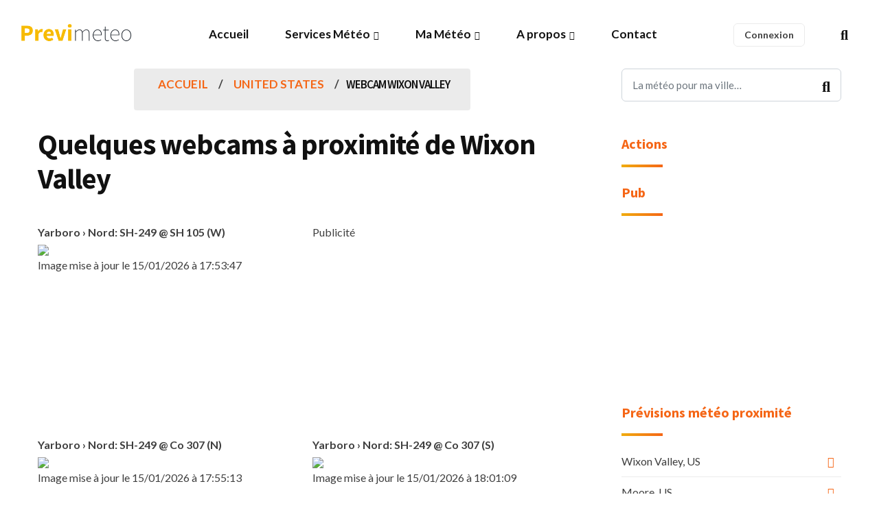

--- FILE ---
content_type: text/html; charset=UTF-8
request_url: https://meteo-france.previmeteo.com/us/4742697-webcam-wixon-valley.html
body_size: 8826
content:
<!DOCTYPE html>
<html lang="fr">
	<head>
		<meta charset="utf-8" />
		<title>Webcam pour Wixon Valley , Brazos United States</title>
		<meta name="viewport" content="width=device-width, initial-scale=1.0">
		<meta name="description" content="webcam pour la ville de Wixon Valley, , Texas. Retrouvez également les prévisions pour la région Texas, et les stations en temps-réel à proximité." />
		<meta name="keywords" content="webcam, webcam Wixon Valley, , alertes météo, pré-alerte météo, alertes orage, alerte pluie, alerte vent, alerte rafales, alertes températures, alertes gel" />
		<meta content="Previmeteo" name="author" />
		<meta property="og:locale" content="fr" />
		<meta property="og:type" content="website" />
		<meta property="og:title" content="Webcam pour Wixon Valley , Brazos United States" />
		<meta property="og:description" content="webcam pour la ville de Wixon Valley, , Texas. Retrouvez également les prévisions pour la région Texas, et les stations en temps-réel à proximité." />
		<meta property="og:url" content="https://meteo-france.previmeteo.com/us/4742697-webcam-wixon-valley.html" />
		<meta property="og:site_name" content="Alertes, prévisions et données météo - Previmeteo" />
		<meta name="twitter:card" content="summary_large_image" />
		<meta name="twitter:description" content="webcam pour la ville de Wixon Valley, , Texas. Retrouvez également les prévisions pour la région Texas, et les stations en temps-réel à proximité." />
		<meta name="twitter:title" content="Webcam pour Wixon Valley , Brazos United States" />
		<meta name="twitter:image" content="https://www.previmeteo.com/new_site/images/logo-dark.png" />
		<!--<script type='application/ld+json'>{"@context":"https://schema.org","@type":"WebSite","@id":"https://previmeteo.com","url":"https://previmeteo.com/us/4742697-webcam-wixon-valley.html","name":"webcam pour la ville de Wixon Valley, , Texas. Retrouvez également les prévisions pour la région Texas, et les stations en temps-réel à proximité.","potentialAction":{"@type":"SearchAction","target":"https://www.previmeteo.com/recherche/index.php","query-input":"required name=recherche"}}</script>-->
		<script type="application/ld+json">
		{
		  "@context": "https://schema.org",
		  "@type": "Corporation",
		  "name": "Previmeteo SAS",
		  "address": 
		  {
			  "@type": "PostalAddress",
			  "streetAddress": "7, rue Caroline Aigle",
			  "addressLocality": "Le Haillan, France",
			  "postalCode": "33185"
		  }
		}
		</script>
				<link rel="canonical" href="https://meteo-france.previmeteo.com/us/4742697-webcam-wixon-valley.html" />
		
		<!-- favicon -->
		<link rel="shortcut icon" href="https://static.previmeteo.com/new_site/images/favicon.ico">
		<!-- WOW Animation -->
				<!-- Bootstrap css -->
		<link href="https://static.previmeteo.com/new_site/css/bootstrap.min.css" rel="stylesheet" type="text/css" />
		<!-- Slick Slider -->
				<!-- Icons -->
		<link href="https://static.previmeteo.com/new_site/css/materialdesignicons.min.css" rel="stylesheet" type="text/css" />		<link href="https://static.previmeteo.com/new_site/css/line-awesome.min.css" rel="stylesheet" type="text/css" />		<link href="https://static.previmeteo.com/new_site/css/fontawesome.min.css" rel="stylesheet" type="text/css" />		<!-- Main css File -->
		<link href="https://static.previmeteo.com/new_site/css/style.min.css" rel="stylesheet" type="text/css" id="theme-default" />
		<link href="https://static.previmeteo.com/new_site/css/rtl-style.min.css" rel="stylesheet" type="text/css" id="rtl-theme-default" disabled="disabled" />
		<link href="https://static.previmeteo.com/new_site/css/colors/orange-color.min-start.css" rel="stylesheet" type="text/css" id="theme-color" />		<meta name="apple-itunes-app" content="app-id=1050964320"/>
		
	<script type="application/ld+json">
	{
	  "@context": "https://schema.org",
	  "@type": "BreadcrumbList",
	  "itemListElement": [{
		"@type": "ListItem",
		"position": 1,
		"name": "Country United States",
		"item": "https://meteo.previmeteo.com/villes/liste_regions.php?code_pays=US"
	  },{
		  "@type": "ListItem",
		  "position": 2,
		  "name": "Webcam Wixon Valley"
	}]
	}
	</script><meta name="geo.position" content="30.76214;-96.31885" />
	<meta name="geo.placename" content="Wixon Valley, Texas" />
	<meta name="ICBM" content="30.76214, -96.31885" />
	<meta property="og:latitude" content="30.76214"/>
	<meta property="og:longitude" content="-96.31885"/>
	<meta property="og:locality" content="Wixon Valley"/>
	<meta property="og:region" content="Texas"/><meta property="og:geoname" content="4742697"/>
	<meta property="og:country-name" content="US"/>		<!--<link rel="manifest" href="https://static.previmeteo.com/new_site/manifest.json" />-->
		
		
		

	</head>	
<body>
	<!-- box-wrapper --> 
	<div class="box-wrapper">
		<!-- Loader -->
		<!--<div id="preloader">
			<div id="status">
				<div class="d-loader">
					<img src="/new_site/images/logo-dark.png" alt="Previmeteo : alertes et prévisions météo">
				</div>
			</div>
		</div>-->
		<!-- Loader -->
		<!-- Nav Bar -->
		<header id="master-head" class="navbar menu-center">
			<div class="container-fluid">
				<div id="main-logo" class="logo-container">
		<a class="logo" href="/">
			<img src="/new_site/images/logo-dark.png" class="logo-dark" alt="Previmeteo">
			<img src="/new_site/images/logo-light.png" class="logo-light" alt="Previmeteo">
		</a>
	</div>
	<div class="menu-toggle-btn">
		<!-- Mobile menu toggle-->
		<a class="navbar-toggle">
			<div class="burger-lines">
			</div>
		</a>
		<!-- End mobile menu toggle-->
	</div>
	<div id="navigation" class="nav navbar-nav navbar-main">
		<ul id="main-menu" class="menu-primary">
			<li class="menu-item ">
				<a href="/">Accueil</a>
				
			</li>
			<li class="menu-item menu-item-has-children">
						<a href="https://www.previmeteo.com" >Services Météo</a>
					<ul class="sub-menu">
							<li class="menu-item "><a href="https://www.previmeteo.com/services/previsions-meteo/">Abonnements météo</a></li>
							<li class="menu-item "><a href="https://www.previmeteo.com/services/sur-mesure/">Service météo sur mesures</a></li>
							<li class="menu-item "><a href="https://www.previmeteo.com/services/alertes-meteo/">Alertes météo</a></li>
							<li class="menu-item "><a href="https://www.previmeteo.com/services/releve-intemperies/">Relevé météo</a></li>
							<li class="menu-item "><a href="https://www.previmeteo.com/services/releve-intemperies/">Certificat d'intempéries</a></li>
							<li class="menu-item "><a href="https://www.previmeteo.com/services/releve-intemperies/">Historique météo</a></li>
							<li class="menu-item "><a href="https://www.previmeteo.com/">Business Intelligence Climatique</a></li>
							<li class="menu-item "><a href="https://www.previmeteo.com/services/api-meteo/">API météo</a></li>
							
							
						</ul>
			</li>
			
			<li class="menu-item menu-item-has-children ">
					<a href="/cartes/recherche-meteo-departements-france.php">Ma Météo</a>
					<ul class="sub-menu">
						
							
				
								<li class="menu-item ">
									<a href="/recherche/index.php" title="Prévision météo pour les villes du monde">Météo pour ma ville</a>
								</li>
								<li class="menu-item ">
									<a href="/temps-reel/carte-meteo.php" title="Carte météo en temps réel">Météo temps réel</a>
								</li>
								<li class="menu-item ">
										<a href="/cartes/recherche-meteo-departements-france.php"  title="Météo pour la France">Prévisions météo France</a>
									</li>
								<li class="menu-item ">
									<a  href="/cartes/europe/" title="Météo pour l'Europe">Météo en Europe</a>
								</li>
									
						
					</ul>
			</li>
			<li class="menu-item menu-item-has-children ">
						<a href="https://www.previmeteo.com/nous-connaitre/">A propos</a>
						<ul class="sub-menu">
							<li class="menu-item">
										<a href="https://blog.previmeteo.com" target="_blank"  title="Blog météo">Blog</a>
										
								</li>
							<li class="menu-item ">
									<a href="https://www.previmeteo.com/nous-connaitre/"  title="A propos de Previmeteo">A propos</a>
									
							</li>
							<!--<li class="menu-item ">
									<a href="/demande-devis-meteo.php" title="Demander un devis pour un service météo">Demander un devis</a>
									
							</li>-->
							<li class="menu-item ">
									<a href="https://www.previmeteo.com/contact/" title="Contacter le service météo">Nous contacter</a>
									
							</li>	
						
							
						</ul>
				</li>
				<li class="menu-item  ">
						<a href="https://www.previmeteo.com/contact/">Contact</a>						
				</li>
			
		</ul>
	</div>
	<div class="navbar-right">
				<div class="entry-tags" style="padding-top:8px">
			<a href="https://my.previmeteo.com" target="_blank">
				<div class="tab-cloud" >Connexion</div>
			</a>
		</div>
		
		<div class="search-option style-dark">
			<div class="search-btn">
				<a href="#"><i class="fas fa-search"></i></a>
			</div>
		</div>
	</div>			</div>
		</header>
		<!-- Nav Bar -->
		<!-- Main Wrapper -->
		<div id="main-wrapper" class="page-wrapper">
			<!-- Page Header -->
			<div class="section-padding" style="padding: 0 0px;">
				<div class="container">
					<div class="row clearfix">
						<div class="col-lg-8" style="margin-bottom:50px">
							<ul class="st-breadcrumb">
								<li><a href="/">Accueil</a></li>
								<li><a href="/villes/liste_regions.php?code_pays=US">United States</a></li>
																<li class="active"><h1 style="font-size:17px;font-weight:600;">Webcam Wixon Valley</h1></li>
							</ul><!-- End Breadcrumb -->
								<br>
									<h2>Quelques webcams à proximité de Wixon Valley</h2><br>
																
						<div class="row clearfix">
							<div class="col-lg-6">	
								<B>Yarboro › Nord: SH-249 @ SH 105 (W)</B><br><img src='/meteo/image_webcam.php?image=aHR0cHM6Ly9pbWdwcm94eS53aW5keS5jb20vXy9wcmV2aWV3L3BsYWluL2N1cnJlbnQvMTY5OTI5MjQwNS9vcmlnaW5hbC5qcGc=' width=400 height= alt='webcam Yarboro › Nord: SH-249 @ SH 105 (W)'><br>Image mise à jour le 15/01/2026 à 17:53:47<br><br></div><div class='col-lg-6'>Publicité <BR>										<div align="center">
																
																			<script async src="//pagead2.googlesyndication.com/pagead/js/adsbygoogle.js"></script>
									<!-- Page météo 336x280 -->
									<ins class="adsbygoogle"
							 			style="display:inline-block;width:336px;height:280px"
							 			data-ad-client="ca-pub-2445108409444273"
							 			data-ad-slot="9691754715"></ins>
									<script>
									(adsbygoogle = window.adsbygoogle || []).push({});
									</script>
																
																	
									</div>
						<!-- fin pub adsense -->
							
							
									
									</div><div class='col-lg-6'><B>Yarboro › Nord: SH-249 @ Co 307 (N)</B><br><img src='/meteo/image_webcam.php?image=aHR0cHM6Ly9pbWdwcm94eS53aW5keS5jb20vXy9wcmV2aWV3L3BsYWluL2N1cnJlbnQvMTczMzc2NzM1Mi9vcmlnaW5hbC5qcGc=' width=400 height= alt='webcam Yarboro › Nord: SH-249 @ Co 307 (N)'><br>Image mise à jour le 15/01/2026 à 17:55:13<br><br></div><div class='col-lg-6'><B>Yarboro › Nord: SH-249 @ Co 307 (S)</B><br><img src='/meteo/image_webcam.php?image=aHR0cHM6Ly9pbWdwcm94eS53aW5keS5jb20vXy9wcmV2aWV3L3BsYWluL2N1cnJlbnQvMTczMzc2NzQwMC9vcmlnaW5hbC5qcGc=' width=400 height= alt='webcam Yarboro › Nord: SH-249 @ Co 307 (S)'><br>Image mise à jour le 15/01/2026 à 18:01:09<br><br></div><div class='col-lg-6'><B>Stoneham › Nord: SH-249 @ Co 304 (N)</B><br><img src='/meteo/image_webcam.php?image=aHR0cHM6Ly9pbWdwcm94eS53aW5keS5jb20vXy9wcmV2aWV3L3BsYWluL2N1cnJlbnQvMTczNDM3MDM5Ny9vcmlnaW5hbC5qcGc=' width=400 height= alt='webcam Stoneham › Nord: SH-249 @ Co 304 (N)'><br>Image mise à jour le 15/01/2026 à 17:53:48<br><br></div><div class='col-lg-6'><B>Stoneham › Nord: SH-249 @ Joubert (N)</B><br><img src='/meteo/image_webcam.php?image=aHR0cHM6Ly9pbWdwcm94eS53aW5keS5jb20vXy9wcmV2aWV3L3BsYWluL2N1cnJlbnQvMTczMzc2Njg3Mi9vcmlnaW5hbC5qcGc=' width=400 height= alt='webcam Stoneham › Nord: SH-249 @ Joubert (N)'><br>Image mise à jour le 15/01/2026 à 18:02:46<br><br></div><div class='col-lg-6'><B>Plantersville › Nord: SH-249 @ Slot Rd (S)</B><br><img src='/meteo/image_webcam.php?image=aHR0cHM6Ly9pbWdwcm94eS53aW5keS5jb20vXy9wcmV2aWV3L3BsYWluL2N1cnJlbnQvMTc0MTYyODAwNC9vcmlnaW5hbC5qcGc=' width=400 height= alt='webcam Plantersville › Nord: SH-249 @ Slot Rd (S)'><br>Image mise à jour le 15/01/2026 à 17:55:08<br><br></div><div class='col-lg-6'>Publicité <BR>										<div align="center">
																
																			<script async src="//pagead2.googlesyndication.com/pagead/js/adsbygoogle.js"></script>
									<!-- Page météo 336x280 -->
									<ins class="adsbygoogle"
							 			style="display:inline-block;width:336px;height:280px"
							 			data-ad-client="ca-pub-2445108409444273"
							 			data-ad-slot="9691754715"></ins>
									<script>
									(adsbygoogle = window.adsbygoogle || []).push({});
									</script>
																
																	
									</div>
						<!-- fin pub adsense -->
							
							
									
									</div><div class='col-lg-6'><B>Brenham › Est: US290@SH36 Cloverleaf</B><br><img src='/meteo/image_webcam.php?image=aHR0cHM6Ly9pbWdwcm94eS53aW5keS5jb20vXy9wcmV2aWV3L3BsYWluL2N1cnJlbnQvMTY4NDc3NzYxNi9vcmlnaW5hbC5qcGc=' width=400 height= alt='webcam Brenham › Est: US290@SH36 Cloverleaf'><br>Image mise à jour le 15/01/2026 à 18:02:04<br><br></div><div class='col-lg-6'><B>Plantersville › Nord: SH-249 @ Urbanosky (N)</B><br><img src='/meteo/image_webcam.php?image=aHR0cHM6Ly9pbWdwcm94eS53aW5keS5jb20vXy9wcmV2aWV3L3BsYWluL2N1cnJlbnQvMTczMzc2NzAwNC9vcmlnaW5hbC5qcGc=' width=400 height= alt='webcam Plantersville › Nord: SH-249 @ Urbanosky (N)'><br>Image mise à jour le 15/01/2026 à 17:54:57<br><br></div><div class='col-lg-6'><B>Todd › Nord: SH-249 @ FM 1774 (S)</B><br><img src='/meteo/image_webcam.php?image=aHR0cHM6Ly9pbWdwcm94eS53aW5keS5jb20vXy9wcmV2aWV3L3BsYWluL2N1cnJlbnQvMTY2NjY0MDIzNC9vcmlnaW5hbC5qcGc=' width=400 height= alt='webcam Todd › Nord: SH-249 @ FM 1774 (S)'><br>Image mise à jour le 15/01/2026 à 17:55:07<br><br></div><div class='col-lg-6'><B>Todd › Nord: SH-249 @ IB-15</B><br><img src='/meteo/image_webcam.php?image=aHR0cHM6Ly9pbWdwcm94eS53aW5keS5jb20vXy9wcmV2aWV3L3BsYWluL2N1cnJlbnQvMTY2NzIzODUyMC9vcmlnaW5hbC5qcGc=' width=400 height= alt='webcam Todd › Nord: SH-249 @ IB-15'><br>Image mise à jour le 15/01/2026 à 17:54:21<br><br></div><div class='col-lg-6'><B>Todd Mission › Nord: SH-249 @ IB-12</B><br><img src='/meteo/image_webcam.php?image=aHR0cHM6Ly9pbWdwcm94eS53aW5keS5jb20vXy9wcmV2aWV3L3BsYWluL2N1cnJlbnQvMTY2NjY3NTAxNC9vcmlnaW5hbC5qcGc=' width=400 height= alt='webcam Todd Mission › Nord: SH-249 @ IB-12'><br>Image mise à jour le 15/01/2026 à 18:02:57<br><br></div><div class='col-lg-6'>Publicité <BR>										<div align="center">
																
																			<script async src="//pagead2.googlesyndication.com/pagead/js/adsbygoogle.js"></script>
									<!-- Page météo 336x280 -->
									<ins class="adsbygoogle"
							 			style="display:inline-block;width:336px;height:280px"
							 			data-ad-client="ca-pub-2445108409444273"
							 			data-ad-slot="9691754715"></ins>
									<script>
									(adsbygoogle = window.adsbygoogle || []).push({});
									</script>
																
																	
									</div>
						<!-- fin pub adsense -->
							
							
									
									</div><div class='col-lg-6'><B>Fetzer › Nord: SH-249 @ FM 1486 (N)</B><br><img src='/meteo/image_webcam.php?image=aHR0cHM6Ly9pbWdwcm94eS53aW5keS5jb20vXy9wcmV2aWV3L3BsYWluL2N1cnJlbnQvMTY2NjY3NDk1Ny9vcmlnaW5hbC5qcGc=' width=400 height= alt='webcam Fetzer › Nord: SH-249 @ FM 1486 (N)'><br>Image mise à jour le 15/01/2026 à 17:54:53<br><br></div><div class='col-lg-6'><B>Magnolia › Nord: SH-249 @ FM 1486</B><br><img src='/meteo/image_webcam.php?image=aHR0cHM6Ly9pbWdwcm94eS53aW5keS5jb20vXy9wcmV2aWV3L3BsYWluL2N1cnJlbnQvMTY2NjY3NDkzOS9vcmlnaW5hbC5qcGc=' width=400 height= alt='webcam Magnolia › Nord: SH-249 @ FM 1486'><br>Image mise à jour le 15/01/2026 à 18:01:27<br><br></div><div class='col-lg-6'><B>Magnolia › Nord: SH-249 @ Bridge Ln (N)</B><br><img src='/meteo/image_webcam.php?image=aHR0cHM6Ly9pbWdwcm94eS53aW5keS5jb20vXy9wcmV2aWV3L3BsYWluL2N1cnJlbnQvMTY2NjY3NDkwOC9vcmlnaW5hbC5qcGc=' width=400 height= alt='webcam Magnolia › Nord: SH-249 @ Bridge Ln (N)'><br>Image mise à jour le 15/01/2026 à 18:01:42<br><br></div><div class='col-lg-6'><B>Willis: Lake Conroe</B><br><img src='/meteo/image_webcam.php?image=aHR0cHM6Ly9pbWdwcm94eS53aW5keS5jb20vXy9wcmV2aWV3L3BsYWluL2N1cnJlbnQvMTU0MjIxNDQ3NS9vcmlnaW5hbC5qcGc=' width=400 height= alt='webcam Willis: Lake Conroe'><br>Image mise à jour le 15/01/2026 à 18:02:55<br><br></div><div class='col-lg-6'><B>Magnolia › Nord: SH-249 @ FM 1488 (N)</B><br><img src='/meteo/image_webcam.php?image=aHR0cHM6Ly9pbWdwcm94eS53aW5keS5jb20vXy9wcmV2aWV3L3BsYWluL2N1cnJlbnQvMTY2NjY3NDg0Ny9vcmlnaW5hbC5qcGc=' width=400 height= alt='webcam Magnolia › Nord: SH-249 @ FM 1488 (N)'><br>Image mise à jour le 15/01/2026 à 17:55:10<br><br></div><div class='col-lg-6'>Publicité <BR>										<div align="center">
																
																			<script async src="//pagead2.googlesyndication.com/pagead/js/adsbygoogle.js"></script>
									<!-- Page météo 336x280 -->
									<ins class="adsbygoogle"
							 			style="display:inline-block;width:336px;height:280px"
							 			data-ad-client="ca-pub-2445108409444273"
							 			data-ad-slot="9691754715"></ins>
									<script>
									(adsbygoogle = window.adsbygoogle || []).push({});
									</script>
																
																	
									</div>
						<!-- fin pub adsense -->
							
							
									
									</div><div class='col-lg-6'><B>Kohrville › Nord: SH99 @ Hufsmith - W</B><br><img src='/meteo/image_webcam.php?image=aHR0cHM6Ly9pbWdwcm94eS53aW5keS5jb20vXy9wcmV2aWV3L3BsYWluL2N1cnJlbnQvMTY2NjY3NjA2My9vcmlnaW5hbC5qcGc=' width=400 height= alt='webcam Kohrville › Nord: SH99 @ Hufsmith - W'><br>Image mise à jour le 15/01/2026 à 17:54:53<br><br></div><div class='col-lg-6'><B>Temple › Nord: IH35 north of N Loop 363</B><br><img src='/meteo/image_webcam.php?image=aHR0cHM6Ly9pbWdwcm94eS53aW5keS5jb20vXy9wcmV2aWV3L3BsYWluL2N1cnJlbnQvMTc0MTAyMzU1MC9vcmlnaW5hbC5qcGc=' width=400 height= alt='webcam Temple › Nord: IH35 north of N Loop 363'><br>Image mise à jour le 15/01/2026 à 18:01:07<br><br></div><div class='col-lg-6'><B>Willow › Nord: SH99 @ Boudreaux 1 (W)</B><br><img src='/meteo/image_webcam.php?image=aHR0cHM6Ly9pbWdwcm94eS53aW5keS5jb20vXy9wcmV2aWV3L3BsYWluL2N1cnJlbnQvMTY2NjY3NjI0Mi9vcmlnaW5hbC5qcGc=' width=400 height= alt='webcam Willow › Nord: SH99 @ Boudreaux 1 (W)'><br>Image mise à jour le 15/01/2026 à 17:54:22<br><br></div><div class='col-lg-6'><B>Houston › Nord: SH99 @ FM2920</B><br><img src='/meteo/image_webcam.php?image=aHR0cHM6Ly9pbWdwcm94eS53aW5keS5jb20vXy9wcmV2aWV3L3BsYWluL2N1cnJlbnQvMTY2NjY3NjIyNi9vcmlnaW5hbC5qcGc=' width=400 height= alt='webcam Houston › Nord: SH99 @ FM2920'><br>Image mise à jour le 15/01/2026 à 18:00:25<br><br></div><div class='col-lg-6'><B>Troy › Nord: IH35 south of Big Elm rd</B><br><img src='/meteo/image_webcam.php?image=aHR0cHM6Ly9pbWdwcm94eS53aW5keS5jb20vXy9wcmV2aWV3L3BsYWluL2N1cnJlbnQvMTczOTgxNDc4Ni9vcmlnaW5hbC5qcGc=' width=400 height= alt='webcam Troy › Nord: IH35 south of Big Elm rd'><br>Image mise à jour le 15/01/2026 à 18:00:27<br><br></div><div class='col-lg-6'>Publicité <BR>										<div align="center">
																
																			<script async src="//pagead2.googlesyndication.com/pagead/js/adsbygoogle.js"></script>
									<!-- Page météo 336x280 -->
									<ins class="adsbygoogle"
							 			style="display:inline-block;width:336px;height:280px"
							 			data-ad-client="ca-pub-2445108409444273"
							 			data-ad-slot="9691754715"></ins>
									<script>
									(adsbygoogle = window.adsbygoogle || []).push({});
									</script>
																
																	
									</div>
						<!-- fin pub adsense -->
							
							
									
									</div><div class='col-lg-6'><B>Willow › Nord: SH99 @ Boudreaux 2 (W)</B><br><img src='/meteo/image_webcam.php?image=aHR0cHM6Ly9pbWdwcm94eS53aW5keS5jb20vXy9wcmV2aWV3L3BsYWluL2N1cnJlbnQvMTY2NjY3NjMyNy9vcmlnaW5hbC5qcGc=' width=400 height= alt='webcam Willow › Nord: SH99 @ Boudreaux 2 (W)'><br>Image mise à jour le 15/01/2026 à 17:54:56<br><br></div><div class='col-lg-6'><B>Avonak › Nord: SH99 @ Northcrest</B><br><img src='/meteo/image_webcam.php?image=aHR0cHM6Ly9pbWdwcm94eS53aW5keS5jb20vXy9wcmV2aWV3L3BsYWluL2N1cnJlbnQvMTY2NjY3NjU0Mi9vcmlnaW5hbC5qcGc=' width=400 height= alt='webcam Avonak › Nord: SH99 @ Northcrest'><br>Image mise à jour le 15/01/2026 à 18:00:29<br><br></div><div class='col-lg-6'><B>Fairfield › Nord: IH45@US-84</B><br><img src='/meteo/image_webcam.php?image=aHR0cHM6Ly9pbWdwcm94eS53aW5keS5jb20vXy9wcmV2aWV3L3BsYWluL2N1cnJlbnQvMTY4NDc3NzAzNC9vcmlnaW5hbC5qcGc=' width=400 height= alt='webcam Fairfield › Nord: IH45@US-84'><br>Image mise à jour le 15/01/2026 à 17:58:08<br><br></div><div class='col-lg-6'><B>Bridgeland › Nord: SH99 @ West Rd</B><br><img src='/meteo/image_webcam.php?image=aHR0cHM6Ly9pbWdwcm94eS53aW5keS5jb20vXy9wcmV2aWV3L3BsYWluL2N1cnJlbnQvMTY2NjY3NTg2OC9vcmlnaW5hbC5qcGc=' width=400 height= alt='webcam Bridgeland › Nord: SH99 @ West Rd'><br>Image mise à jour le 15/01/2026 à 18:02:42<br><br></div><div class='col-lg-6'>															
							</div>
						</div>
						
							</div><!--Fin div contenu_principal-->
							<br><br>
						
						<div class="col-lg-4">
							<div class="sidebar right-side">
								<div class="widget search-box">
									<form method="GET" action="https://meteo.previmeteo.com/recherche/index.php" >
										<div class="form-group">
											<input type="search" class="form-control" name="recherche" placeholder="La météo pour ma ville…" required="required">
										</div>
										<button type="submit"><i class="fas fa-search"></i></button>
									</form>
								</div>
								
								
								<div class="widget text">
									<!--<a href="https://my.previmeteo.com/register?free_test=true&utm_source=Previmeteo&utm_medium=Link_MyPM&utm_campaign=Test_gratuit_Page_Meteo"><div class="btn btn-primary ">Test abonnement gratuit</div></a>
									<br><br>-->
									<div class="text-widget">
										<div class="widget-title">
											<h3 class="title">Actions</h3>
										</div>
										<ul> 
											<!--<li><a href="javascript:visibilite('box_webcam');">Ajouter votre webcam</a></li>
											<li><a href="https://my.previmeteo.com/stations/create">Ajouter votre station météo</a></li>-->
																					</ul>
										<div id="box_webcam" style="border:1px solid #CFCFCF;padding-top: 0px;padding-left: 5px;padding-right: 5px;padding-bottom: 10px;width:283px;height:660px;display:none;">
															
											<span id="widget-webcam"></span>
										</div>
									</div>
									<div class="text-widget">
										<div class="widget-title">
											<h3 class="title">Pub</h3>
										</div>
										<span style="text-align:center;display:block;">
										<!-- Previmeteo v2 - 300x250 -->
<ins class="adsbygoogle"
	 style="display:block"
	 data-ad-client="ca-pub-2445108409444273"
	 data-ad-slot="1080572756"
	 data-ad-format="auto"
	 data-full-width-responsive="true"></ins>
<script>
	 (adsbygoogle = window.adsbygoogle || []).push({});
</script>
										</span>
									</div>
									<div class="text-widget"">
										<div class="widget-title">
											<h3 class="title">Prévisions météo proximité</h3>
										</div>
										<ul>
										<li><a href='https://meteo.previmeteo.com/us/4742697-meteo-wixon-valley.html' title=''>Wixon Valley, US</a></li><li><a href='https://meteo.previmeteo.com/us/4712141-meteo-moore.html' title=''>Moore, US</a></li><li><a href='https://meteo.previmeteo.com/us/4703804-meteo-kurten.html' title=''>Kurten, US</a></li><li><a href='https://meteo.previmeteo.com/us/4735438-meteo-tabor.html' title=''>Tabor, US</a></li><li><a href='https://meteo.previmeteo.com/us/4683532-meteo-cottonwood.html' title=''>Cottonwood, US</a></li><li><a href='https://meteo.previmeteo.com/us/4734268-meteo-steep-hollow.html' title=''>Steep Hollow, US</a></li><li><a href='https://meteo.previmeteo.com/us/4722216-meteo-reliance.html' title=''>Reliance, US</a></li><li><a href='https://meteo.previmeteo.com/us/4675676-meteo-boonville.html' title=''>Boonville, US</a></li><li><a href='https://meteo.previmeteo.com/us/4738312-meteo-union.html' title=''>Union, US</a></li>										</ul>
									</div>
																		<div class="widget text">
									<div class="text-widget">
																			
									</div>
									</div>
									
									<br><br>
								</div>
								
								
							</div><!-- End Sidebar -->
						</div><!-- End Col -->
					</div><!-- End Row -->
				</div>
			</div><!-- About Section -->
			<!-- Page Header -->
		</div>
		<!-- Main Wrapper -->
		<!-- Main Wrapper -->
		<footer class="site-footer footer-theme-two">
			<div class="container">
				<div class="main-footer style-dark">
					<div class="row">
						<div class="col-lg-4">
							<div class="widget">
								<div class="text-widget">
									<div class="about-info">
										<div class="image-wrapper">
											<img src="/new_site/images/logo-light.png" alt="" />
										</div>
										<p>Lancé en 2002, nous vous proposons depuis 24 ans des services météo innovants pour répondre à vos besoins.</p>
									</div>
									<div class="playstore-widget">
										<h3>Télécharger l'application</h3>
										<ul>
											<li class="google"><a href="https://play.google.com/store/apps/details?id=com.previmeteo.alerts&hl=fr" target="_blank" id="btnAdd">Google Play</a></li>
											<li class="apple"><a href="https://apps.apple.com/fr/app/my-previmeteo/id1050964320" target="_blank">App Store</a></li>
										</ul>
									</div>
								</div>
							</div><!-- End Widget -->
						</div><!-- End Col -->
						<div class="col-lg-2">
							<div class="widget">
								<div class="widget-title">
									<h3 class="title">Liens utiles</h3>
								</div>
								<div class="text-widget">
									<div class="footer-nav">
										<ul>
											<li><a href="https://www.previmeteo.com/mentions-legales">Mentions légales</a></li>
											<li><a href="https://www.previmeteo.com/contact/">Nous contacter</a></li>
											<li><a href="https://www.previmeteo.com/cgv">Conditions générales</a></li>
											<!--<li><a href="#">FAQ</a></li>
											<li><a href="#">Presse</a></li>-->
										</ul>
									</div>
								</div>
							</div><!-- End Widget -->
						</div><!-- End Col -->
						<div class="col-lg-2">
							<div class="widget">
								<div class="widget-title">
									<h3 class="title">Prévisions</h3>
								</div>
								<div class="text-widget">
									<div class="footer-nav">
										<ul>
											
											<li>
												<a href="/fr/2988507-meteo-paris.html" title="Meteo Paris">météo à Paris</a>
											</li>
											<li>
												<a href="/fr/3031582-meteo-bordeaux.html" title="Meteo Bordeaux">météo à Bordeaux</a>
											</li>
											<li>
												<a href="/fr/2972315-meteo-toulouse.html" title="Meteo Toulouse">météo à Toulouse</a>
											</li>
											<li>
												<a href="/fr/2995469-meteo-marseille.html" title="Meteo Marseille">météo à Marseille</a>
											</li>
											<li>
												<a href="/fr/3030300-meteo-brest.html" title="Meteo Brest">météo à Brest</a>
											</li>
											<li>
												<a href="/fr/2998324-meteo-lille.html" title="Meteo Lille">météo à Lille</a>
											</li>
											<li>
												<a href="/fr/2990969-meteo-nantes.html" title="Meteo Nantes">météo à Nantes</a>
											</li>
											<li>
												<a href="/fr/2996944-meteo-lyon.html" title="Meteo Lyon">météo à Lyon</a>
											</li>
											<li>
												<a href="/fr/2973783-meteo-strasbourg.html" title="Meteo Strasbourg">météo à Strasbourg</a>
											</li>
											
										</ul>
									</div>
								</div>
							</div><!-- End Widget -->
						</div><!-- End Col -->
						<div class="col-lg-4">
							<div class="widget">
								<div class="widget-title">
									<h3 class="title">Coordonnées</h3>
								</div>
								<div class="text-widget">
									<div class="contact-info">
										<ul>
											<li class="email-field">contact@previmeteo.com</li>
											<li class="phone-field">+33 (0)5 53 93 43 06</li>
											<li class="address-field">7 rue Caroline Aigle<br>33185 Le Haillan, France</li>
										</ul>
										<!--<br>
										Nos prévisions meteo en France par téléphone :<br>
										<a href="tel:0899493250" title="Prévisions météo en France par téléphone au 0899 49 32 50"><img src="https://static.previmeteo.com/img/0899493250.png" alt="Prévisions météo en France par téléphone au 0899 49 32 50" width="80%" height="80%" /></a>-->
									</div>
									<div class="social-media-links">
										<ul>
											<li><a target="_blank" href="https://www.linkedin.com/company/previmeteo-sarl/"><i class="fab fa-linkedin-in"></i></a></li>
											
										</ul>
									</div>
								</div>
							</div><!-- End Widget -->
						</div><!-- End Col -->
					</div><!-- End Row -->
				</div>
				<div class="copyright-bar style-dark">
					<div class="copyright-text text-center">
						© Copyright Previmeteo 2002 - 2026					</div>
				</div>
			</div>
		</footer>
		
	</div>
	<!-- box-wrapper -->
	<div class="overlay overlay-search">
		<div class="close-search">
			<span class="lines"></span>
		</div>
		<div class="container">
			<form method="GET" action="/recherche/index.php" >
				<div class="form-group">
					<input type="search" class="form-control" name="recherche" placeholder="La météo pour ma ville..." required="required">
					<button type="submit" class="search-submit"><i class="fa fa-search"></i></button>
				</div>
			</form>
		</div>
	</div>
	<!--search-form-->
	
	<!-- javascript -->
	<script src="https://static.previmeteo.com/new_site/js/jquery.min.js"></script>
	<script src="https://static.previmeteo.com/new_site/js/jquery-migrate.min.js"></script>
	<script src="https://static.previmeteo.com/new_site/js/bootstrap.bundle.min.js"></script>
	<script src="https://static.previmeteo.com/new_site/js/jquery.easing.min.js"></script>
	<script src="https://static.previmeteo.com/new_site/js/scrollspy.min.js"></script>
	<script src="https://static.previmeteo.com/new_site/js/appear.min.js"></script>
	<!-- WOW Animation -->
	<script src="https://static.previmeteo.com/new_site/js/wow.min.js"></script>
	<!-- Slick Slider -->
	<script src="https://static.previmeteo.com/new_site/js/slick.min.js"></script>
	<!-- Main Js -->
	<script src="https://static.previmeteo.com/new_site/js/dcode.min.js"></script>
	
	<!-- Google tag (gtag.js) -->
<script async src="https://www.googletagmanager.com/gtag/js?id=G-63W0J67KXC"></script>
<script>
  window.dataLayer = window.dataLayer || [];
  function gtag(){dataLayer.push(arguments);}
  gtag('js', new Date());

  gtag('config', 'G-63W0J67KXC');
</script>
	

	
	<script defer src="https://pagead2.googlesyndication.com/pagead/js/adsbygoogle.js?client=ca-pub-2445108409444273"
			 crossorigin="anonymous"></script>	
		<!-- InMobi Choice. Consent Manager Tag v3.0 (for TCF 2.2) -->
		<script type="text/javascript" async=true>
		(function() {
		  var host = window.location.hostname;
		  var element = document.createElement('script');
		  var firstScript = document.getElementsByTagName('script')[0];
		  var url = 'https://cmp.inmobi.com'
			.concat('/choice/', 'Fsf43hn1MLJpH', '/', host, '/choice.js?tag_version=V3');
		  var uspTries = 0;
		  var uspTriesLimit = 3;
		  element.async = true;
		  element.type = 'text/javascript';
		  element.src = url;
		
		  firstScript.parentNode.insertBefore(element, firstScript);
		
		  function makeStub() {
			var TCF_LOCATOR_NAME = '__tcfapiLocator';
			var queue = [];
			var win = window;
			var cmpFrame;
		
			function addFrame() {
			  var doc = win.document;
			  var otherCMP = !!(win.frames[TCF_LOCATOR_NAME]);
		
			  if (!otherCMP) {
				if (doc.body) {
				  var iframe = doc.createElement('iframe');
		
				  iframe.style.cssText = 'display:none';
				  iframe.name = TCF_LOCATOR_NAME;
				  doc.body.appendChild(iframe);
				} else {
				  setTimeout(addFrame, 5);
				}
			  }
			  return !otherCMP;
			}
		
			function tcfAPIHandler() {
			  var gdprApplies;
			  var args = arguments;
		
			  if (!args.length) {
				return queue;
			  } else if (args[0] === 'setGdprApplies') {
				if (
				  args.length > 3 &&
				  args[2] === 2 &&
				  typeof args[3] === 'boolean'
				) {
				  gdprApplies = args[3];
				  if (typeof args[2] === 'function') {
					args[2]('set', true);
				  }
				}
			  } else if (args[0] === 'ping') {
				var retr = {
				  gdprApplies: gdprApplies,
				  cmpLoaded: false,
				  cmpStatus: 'stub'
				};
		
				if (typeof args[2] === 'function') {
				  args[2](retr);
				}
			  } else {
				if(args[0] === 'init' && typeof args[3] === 'object') {
				  args[3] = Object.assign(args[3], { tag_version: 'V3' });
				}
				queue.push(args);
			  }
			}
		
			function postMessageEventHandler(event) {
			  var msgIsString = typeof event.data === 'string';
			  var json = {};
		
			  try {
				if (msgIsString) {
				  json = JSON.parse(event.data);
				} else {
				  json = event.data;
				}
			  } catch (ignore) {}
		
			  var payload = json.__tcfapiCall;
		
			  if (payload) {
				window.__tcfapi(
				  payload.command,
				  payload.version,
				  function(retValue, success) {
					var returnMsg = {
					  __tcfapiReturn: {
						returnValue: retValue,
						success: success,
						callId: payload.callId
					  }
					};
					if (msgIsString) {
					  returnMsg = JSON.stringify(returnMsg);
					}
					if (event && event.source && event.source.postMessage) {
					  event.source.postMessage(returnMsg, '*');
					}
				  },
				  payload.parameter
				);
			  }
			}
		
			while (win) {
			  try {
				if (win.frames[TCF_LOCATOR_NAME]) {
				  cmpFrame = win;
				  break;
				}
			  } catch (ignore) {}
		
			  if (win === window.top) {
				break;
			  }
			  win = win.parent;
			}
			if (!cmpFrame) {
			  addFrame();
			  win.__tcfapi = tcfAPIHandler;
			  win.addEventListener('message', postMessageEventHandler, false);
			}
		  };
		
		  makeStub();
		
		  var uspStubFunction = function() {
			var arg = arguments;
			if (typeof window.__uspapi !== uspStubFunction) {
			  setTimeout(function() {
				if (typeof window.__uspapi !== 'undefined') {
				  window.__uspapi.apply(window.__uspapi, arg);
				}
			  }, 500);
			}
		  };
		
		  var checkIfUspIsReady = function() {
			uspTries++;
			if (window.__uspapi === uspStubFunction && uspTries < uspTriesLimit) {
			  console.warn('USP is not accessible');
			} else {
			  clearInterval(uspInterval);
			}
		  };
		
		  if (typeof window.__uspapi === 'undefined') {
			window.__uspapi = uspStubFunction;
			var uspInterval = setInterval(checkIfUspIsReady, 6000);
		  }
		})();
		</script>
		<!-- End InMobi Choice. Consent Manager Tag v3.0 (for TCF 2.2) -->
				<script src="https://cdnjs.cloudflare.com/ajax/libs/axios/0.7.0/axios.min.js"></script>
			
			<script>
				function visibilite(divId)
				{
					var divPrecedent=document.getElementById(divId);
					var divWidgetWebcam=document.getElementById("widget-webcam");
					divWidgetWebcam.innerHTML='<iframe src="https://my.previmeteo.com/webcam-widget?geoname=4742697" height="650px" style="border:none;width: 100%;" frameborder="0" scrolling="no" ></iframe>';
					divPrecedent.style.display='block';
				}
			</script>
	</body>
</html>


--- FILE ---
content_type: text/html; charset=utf-8
request_url: https://www.google.com/recaptcha/api2/aframe
body_size: 266
content:
<!DOCTYPE HTML><html><head><meta http-equiv="content-type" content="text/html; charset=UTF-8"></head><body><script nonce="vjHcgk6SEM8Ts7nwieNzTw">/** Anti-fraud and anti-abuse applications only. See google.com/recaptcha */ try{var clients={'sodar':'https://pagead2.googlesyndication.com/pagead/sodar?'};window.addEventListener("message",function(a){try{if(a.source===window.parent){var b=JSON.parse(a.data);var c=clients[b['id']];if(c){var d=document.createElement('img');d.src=c+b['params']+'&rc='+(localStorage.getItem("rc::a")?sessionStorage.getItem("rc::b"):"");window.document.body.appendChild(d);sessionStorage.setItem("rc::e",parseInt(sessionStorage.getItem("rc::e")||0)+1);localStorage.setItem("rc::h",'1768521821743');}}}catch(b){}});window.parent.postMessage("_grecaptcha_ready", "*");}catch(b){}</script></body></html>